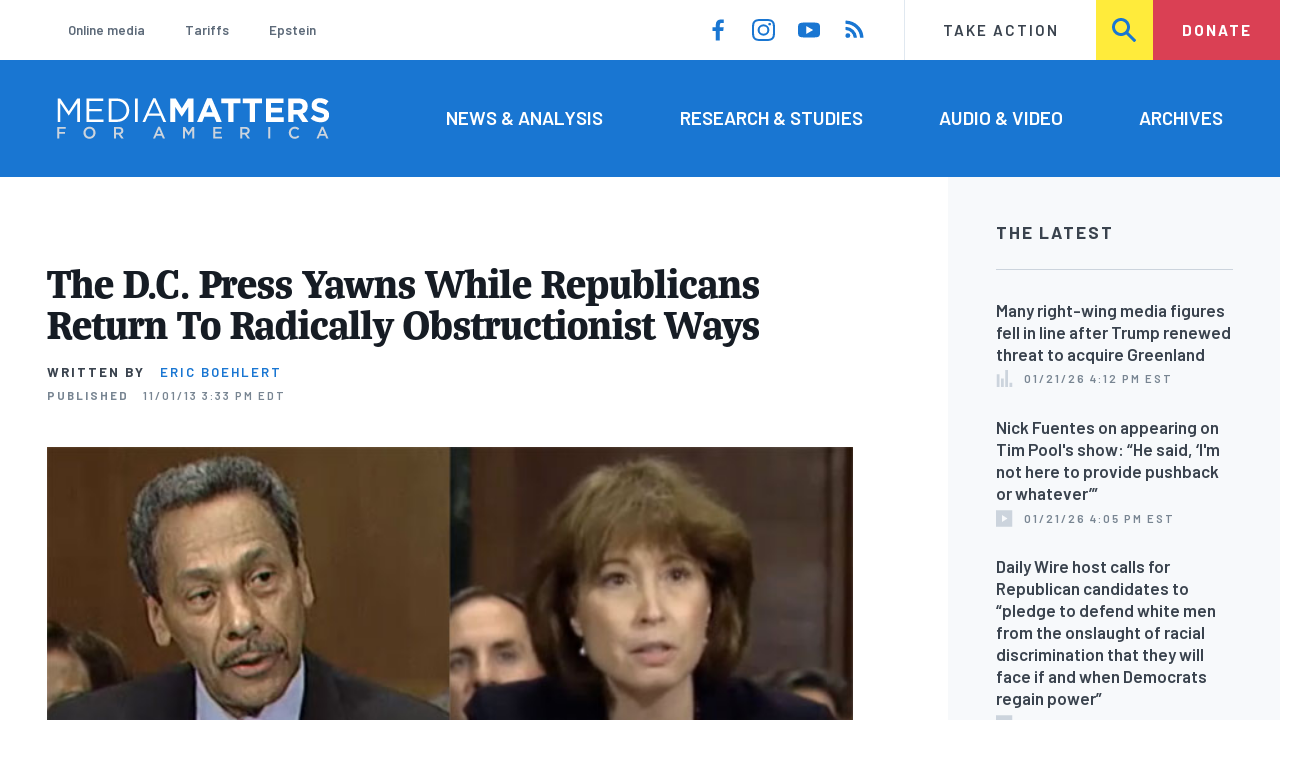

--- FILE ---
content_type: text/html; charset=UTF-8
request_url: https://www.mediamatters.org/new-york-times/dc-press-yawns-while-republicans-return-radically-obstructionist-ways
body_size: 17449
content:
<!DOCTYPE html>
<html lang="en" dir="ltr" prefix="content: http://purl.org/rss/1.0/modules/content/  dc: http://purl.org/dc/terms/  foaf: http://xmlns.com/foaf/0.1/  og: http://ogp.me/ns#  rdfs: http://www.w3.org/2000/01/rdf-schema#  schema: http://schema.org/  sioc: http://rdfs.org/sioc/ns#  sioct: http://rdfs.org/sioc/types#  skos: http://www.w3.org/2004/02/skos/core#  xsd: http://www.w3.org/2001/XMLSchema# ">
  <head>
    <meta charset="utf-8" />
<link rel="canonical" href="https://www.mediamatters.org/new-york-times/dc-press-yawns-while-republicans-return-radically-obstructionist-ways" />
<meta name="generator" content="Drupal 8" />
<meta property="og:site_name" content="Media Matters for America" />
<meta property="og:title" content="The D.C. Press Yawns While Republicans Return To Radically Obstructionist Ways" />
<meta property="og:image" content="https://cloudfront.mediamatters.org/static/uploader/image/2013/11/01/watt-millett.jpg" />
<meta name="twitter:card" content="summary_large_image" />
<meta name="twitter:title" content="The D.C. Press Yawns While Republicans Return To Radically Obstructionist Ways" />
<meta name="twitter:site" content="@mmfa" />
<meta name="twitter:image" content="https://cloudfront.mediamatters.org/static/uploader/image/2013/11/01/watt-millett.jpg" />
<meta name="Generator" content="Drupal 10 (https://www.drupal.org)" />
<meta name="MobileOptimized" content="width" />
<meta name="HandheldFriendly" content="true" />
<meta name="viewport" content="width=device-width, initial-scale=1.0" />
<link rel="icon" href="/themes/custom/mmfa_theme/favicon.ico" type="image/vnd.microsoft.icon" />

      <title>The D.C. Press Yawns While Republicans Return To Radically Obstructionist Ways | Media Matters for America</title>
      <link rel="stylesheet" media="all" href="/sites/default/files/css/css_FgqYZHoHiZI29W41dy6R4LNQCJZCwvvKIt7UbFM15ng.css?delta=0&amp;language=en&amp;theme=mmfa_theme&amp;include=[base64]" />
<link rel="stylesheet" media="all" href="/sites/default/files/css/css_LWA-ianm3aSTE5bSgN2u5VkGWMbJYpfKnKPiYABvgv4.css?delta=1&amp;language=en&amp;theme=mmfa_theme&amp;include=[base64]" />
<link rel="stylesheet" media="all" href="//fonts.googleapis.com/css?family=Barlow:400,400i,600,600i,700,700i" />
<link rel="stylesheet" media="all" href="//use.typekit.net/jqh3ujo.css" />
<link rel="stylesheet" media="all" href="/sites/default/files/css/css_g_EQF17f4HHWABWmcAqdHrT9xcSH3qaYOHoqmCGzdMM.css?delta=4&amp;language=en&amp;theme=mmfa_theme&amp;include=[base64]" />
<link rel="stylesheet" media="print" href="/sites/default/files/css/css_4Z2WnOB3a21VXx8UHZez59D_yVJsgoyvecwcZrEjDtw.css?delta=5&amp;language=en&amp;theme=mmfa_theme&amp;include=[base64]" />

        <script type="application/json" data-drupal-selector="drupal-settings-json">{"path":{"baseUrl":"\/","pathPrefix":"","currentPath":"node\/2720036","currentPathIsAdmin":false,"isFront":false,"currentLanguage":"en"},"pluralDelimiter":"\u0003","gtm":{"tagId":null,"settings":{"data_layer":"dataLayer","include_classes":false,"allowlist_classes":"google\nnonGooglePixels\nnonGoogleScripts\nnonGoogleIframes","blocklist_classes":"customScripts\ncustomPixels","include_environment":false,"environment_id":"","environment_token":""},"tagIds":["GTM-5P6TVGL"]},"gtag":{"tagId":"","consentMode":false,"otherIds":[],"events":[],"additionalConfigInfo":[]},"suppressDeprecationErrors":true,"ajaxPageState":{"libraries":"[base64]","theme":"mmfa_theme","theme_token":null},"ajaxTrustedUrl":{"form_action_p_pvdeGsVG5zNF_XLGPTvYSKCf43t8qZYSwcfZl2uzM":true,"\/search":true},"views":{"ajax_path":"\/views\/ajax","ajaxViews":{"views_dom_id:72acd897d814573739b88ce1ba1438259ac8d57f64ff7de45590265c1c5e99e0":{"view_name":"editorial_lists","view_display_id":"the_latest","view_args":"","view_path":"\/node\/2872506","view_base_path":null,"view_dom_id":"72acd897d814573739b88ce1ba1438259ac8d57f64ff7de45590265c1c5e99e0","pager_element":0}}},"mediaelement":{"attachSitewide":1,"setDimensions":false,"defaultAudioWidth":"-1","defaultAudioHeight":"-1","shareUrl":"https:\/\/www.mediamatters.org\/new-york-times\/dc-press-yawns-while-republicans-return-radically-obstructionist-ways","audioVolume":"vertical","videoVolume":"vertical","hideVideoControlsOnLoad":true,"hideVideoControlsOnPause":true,"features":["playpause","current","progress","duration","tracks","volume","fullscreen","share","rightclick"]},"user":{"uid":0,"permissionsHash":"1ecbf58e1abc23849923bbf5035c56192db117ccc351e3fdffdbdf19bc77e510"}}</script>
<script src="/sites/default/files/js/js_Z4VSr3Mo2nkUvsGTLagghEt6BZBZdslDefEfHMiUcDI.js?scope=header&amp;delta=0&amp;language=en&amp;theme=mmfa_theme&amp;include=[base64]"></script>
<script src="/modules/contrib/google_tag/js/gtm.js?t96k2x"></script>
<script src="/modules/contrib/google_tag/js/gtag.js?t96k2x"></script>
<script src="/sites/default/files/js/js_aXk4_emnx3doGA9HVhDb3YXM8lTkAk75Ny3yQgzHbBQ.js?scope=header&amp;delta=3&amp;language=en&amp;theme=mmfa_theme&amp;include=[base64]"></script>
</head>
        <body class="path-node page-node-type-article">
          <a href="#main-content" class="visually-hidden focusable skip-link">
            Skip to main content
          </a>
          <noscript><iframe src="https://www.googletagmanager.com/ns.html?id=GTM-5P6TVGL"
                  height="0" width="0" style="display:none;visibility:hidden"></iframe></noscript>

            <div class="dialog-off-canvas-main-canvas" data-off-canvas-main-canvas>
    <div class="layout-container">
  

<header class="header" role="banner">
  

  <div class="header--upper">
    <nav role="navigation" aria-label="block-trending-menu-menu" id="block-trending-menu" class="trending-menu header--upper--covered">
  
  

        
          <ul  class="menu menu--trending" data-depth="0">
          <li  class="menu__item">
        <a href="/google/right-dominates-online-media-ecosystem-seeping-sports-comedy-and-other-supposedly" class="menu__link" data-drupal-link-system-path="node/2881597">Online media</a>
              </li>
          <li  class="menu__item">
        <a href="/tariffs-trade" class="menu__link" data-drupal-link-system-path="node/2881976">Tariffs</a>
              </li>
          <li  class="menu__item">
        <a href="/salem-media-group/right-wing-shows-field-angry-calls-about-epstein-and-trump-administration" class="menu__link" data-drupal-link-system-path="node/2882602">Epstein</a>
              </li>
        </ul>
  


  </nav>

    <nav role="navigation" aria-label="block-social-media-menu-header-menu" id="block-social-media-menu-header" class="header--upper--spacer">
  
  

        
          <ul  class="menu menu--social-media" data-depth="0">
              <li  class="menu__item">
          <a href="https://www.facebook.com/Mediamatters/" class="menu__link">
              <svg viewbox="0 0 24 24" class="icon icon--facebook"  aria-labelledby="icon-label--facebook" >
          <title id="icon-label--facebook">Facebook</title>
    
    <use xlink:href="#facebook"></use>
  </svg>

          </a>

                  </li>
              <li  class="menu__item">
          <a href="https://www.instagram.com/mediamattersforamerica/" class="menu__link">
              <svg viewbox="0 0 24 24" class="icon icon--instagram"  aria-labelledby="icon-label--instagram" >
          <title id="icon-label--instagram">Instagram</title>
    
    <use xlink:href="#instagram"></use>
  </svg>

          </a>

                  </li>
              <li  class="menu__item">
          <a href="https://www.youtube.com/channel/UC_70iWZ6ym2cglS_kv5YfmA" class="menu__link">
              <svg viewbox="0 0 24 24" class="icon icon--youtube"  aria-labelledby="icon-label--youtube" >
          <title id="icon-label--youtube">YouTube</title>
    
    <use xlink:href="#youtube"></use>
  </svg>

          </a>

                  </li>
              <li  class="menu__item">
          <a href="/rss.xml" class="menu__link">
              <svg viewbox="0 0 24 24" class="icon icon--rss"  aria-labelledby="icon-label--rss" >
          <title id="icon-label--rss">RSS</title>
    
    <use xlink:href="#rss"></use>
  </svg>

          </a>

                  </li>
          </ul>
  


  </nav>

    <nav role="navigation" aria-label="block-utility-navigation-menu" id="block-utility-navigation">
  
  

        
          <ul  class="menu menu--utility-navigation" data-depth="0">
          <li  class="menu__item">
        <a href="/take-action" class="menu__link" data-drupal-link-system-path="node/2827306">Take Action</a>
              </li>
          <li  class="menu__item">
        <a href="/search" class="menu__link" data-drupal-link-system-path="search">Search</a>
              </li>
          <li  class="menu__item">
        <a href="https://action.mediamatters.org/secure/donate" title="https://action.mediamatters.org/secure/donate" class="menu__link">Donate</a>
              </li>
        </ul>
  


  </nav>

  </div>
<div class="header--search hidden"><div class="views-exposed-form search-box" data-drupal-selector="views-exposed-form-acquia-search-page" id="block-exposedformacquia-search">
  
    
      <form action="/search" method="get" id="views-exposed-form-acquia-search-page" accept-charset="UTF-8">
  <div class="js-form-item form-item form-type-textfield js-form-type-textfield form-item-search js-form-item-search form-no-label">
      <label for="edit-search" class="form-item__label visually-hidden">Search</label>
        <input data-drupal-selector="edit-search" type="text" id="edit-search" name="search" value="" size="30" maxlength="128" placeholder="Search..." class="form-text form-element form-element--type-text form-element--api-textfield" />

        </div>
<div data-drupal-selector="edit-actions" class="form-actions js-form-wrapper form-wrapper" id="edit-actions"><button  data-drupal-selector="edit-submit-acquia-search" type="submit" id="edit-submit-acquia-search" value="Search" class="button js-form-submit form-submit">
    <svg viewbox="0 0 24 24" class="icon icon--search"  aria-labelledby="icon-label--search" >
          <title id="icon-label--search">Search</title>
    
    <use xlink:href="#search"></use>
  </svg>

</button>
</div>


</form>

  </div>
</div>
  <div class="header--lower">
    <div class="header--inner l--constrained-narrow">
      <div id="block-mmfa-theme-branding" class="header--logo">
  
    
    

<h1     
  
  
  
  
 class="site-logo"
>
  <a
    href="/"
    title="Home"
    rel="home"
    class="site-logo--link"
  >
    <img
      src="/themes/custom/mmfa_theme/logo.svg"
      alt="Media Matters for America"
      class="site-logo--image"
    />
  </a>
</h1>
</div>

      <nav role="navigation" aria-label="block-mmfa-theme-main-menu-menu" id="block-mmfa-theme-main-menu" class="header--navigation">
  
  

        
          <ul  class="menu menu--main" data-depth="0">
          <li  class="menu__item">
        <a href="/news-analysis" class="menu__link" data-drupal-link-system-path="node/2833406">News &amp; Analysis</a>
              </li>
          <li  class="menu__item">
        <a href="/studies" class="menu__link" data-drupal-link-system-path="node/2833411">Research &amp; Studies</a>
              </li>
          <li  class="menu__item">
        <a href="/audio-video" class="menu__link" data-drupal-link-system-path="node/2833416">Audio &amp; Video</a>
              </li>
          <li  class="menu__item">
        <a href="/archives" class="menu__link" data-drupal-link-system-path="archives">Archives</a>
              </li>
        </ul>
  


  </nav>

    </div>
  </div>
</header>

  

<header class="header--mobile nav-down" role="banner">
  

  <div class="header--upper">
    <div id="block-mmfa-theme-branding" class="header--logo">
  
    
    

<h1     
  
  
  
  
 class="site-logo"
>
  <a
    href="/"
    title="Home"
    rel="home"
    class="site-logo--link"
  >
    <img
      src="/themes/custom/mmfa_theme/logo.svg"
      alt="Media Matters for America"
      class="site-logo--image"
    />
  </a>
</h1>
</div>


    <ul class="menu menu--mobile-nav">
      <li class="menu__item"><a href="#" class="menu__link mobile-nav">Nav</a></li>
      <li class="menu__item"><a href="#" class="menu__link mobile-search">Search</a></li>
    </ul>
  </div>
  <div class="header--search hidden"><div class="views-exposed-form search-box" data-drupal-selector="views-exposed-form-acquia-search-page" id="block-exposedformacquia-search">
  
    
      <form action="/search" method="get" id="views-exposed-form-acquia-search-page" accept-charset="UTF-8">
  <div class="js-form-item form-item form-type-textfield js-form-type-textfield form-item-search js-form-item-search form-no-label">
      <label for="edit-search" class="form-item__label visually-hidden">Search</label>
        <input data-drupal-selector="edit-search" type="text" id="edit-search" name="search" value="" size="30" maxlength="128" placeholder="Search..." class="form-text form-element form-element--type-text form-element--api-textfield" />

        </div>
<div data-drupal-selector="edit-actions" class="form-actions js-form-wrapper form-wrapper" id="edit-actions"><button  data-drupal-selector="edit-submit-acquia-search" type="submit" id="edit-submit-acquia-search" value="Search" class="button js-form-submit form-submit">
    <svg viewbox="0 0 24 24" class="icon icon--search"  aria-labelledby="icon-label--search" >
          <title id="icon-label--search">Search</title>
    
    <use xlink:href="#search"></use>
  </svg>

</button>
</div>


</form>

  </div>
</div>
  <div class="header--mobile-menu hidden">
    <nav role="navigation" aria-label="block-mmfa-theme-main-menu-menu" id="block-mmfa-theme-main-menu" class="header--navigation">
  
  

        
          <ul  class="menu menu--main" data-depth="0">
          <li  class="menu__item">
        <a href="/news-analysis" class="menu__link" data-drupal-link-system-path="node/2833406">News &amp; Analysis</a>
              </li>
          <li  class="menu__item">
        <a href="/studies" class="menu__link" data-drupal-link-system-path="node/2833411">Research &amp; Studies</a>
              </li>
          <li  class="menu__item">
        <a href="/audio-video" class="menu__link" data-drupal-link-system-path="node/2833416">Audio &amp; Video</a>
              </li>
          <li  class="menu__item">
        <a href="/archives" class="menu__link" data-drupal-link-system-path="archives">Archives</a>
              </li>
        </ul>
  


  </nav>

    <div class="header--inner l--constrained-narrow header--lower-bottom">
      <nav role="navigation" aria-label="block-trending-menu-menu" id="block-trending-menu" class="trending-menu header--upper--covered">
  
  

        
          <ul  class="menu menu--trending" data-depth="0">
          <li  class="menu__item">
        <a href="/google/right-dominates-online-media-ecosystem-seeping-sports-comedy-and-other-supposedly" class="menu__link" data-drupal-link-system-path="node/2881597">Online media</a>
              </li>
          <li  class="menu__item">
        <a href="/tariffs-trade" class="menu__link" data-drupal-link-system-path="node/2881976">Tariffs</a>
              </li>
          <li  class="menu__item">
        <a href="/salem-media-group/right-wing-shows-field-angry-calls-about-epstein-and-trump-administration" class="menu__link" data-drupal-link-system-path="node/2882602">Epstein</a>
              </li>
        </ul>
  


  </nav>

    </div>

    <div class="header--inner l--constrained-narrow">
      <nav role="navigation" aria-label="block-utility-navigation-menu" id="block-utility-navigation">
  
  

        
          <ul  class="menu menu--utility-navigation" data-depth="0">
          <li  class="menu__item">
        <a href="/take-action" class="menu__link" data-drupal-link-system-path="node/2827306">Take Action</a>
              </li>
          <li  class="menu__item">
        <a href="/search" class="menu__link" data-drupal-link-system-path="search">Search</a>
              </li>
          <li  class="menu__item">
        <a href="https://action.mediamatters.org/secure/donate" title="https://action.mediamatters.org/secure/donate" class="menu__link">Donate</a>
              </li>
        </ul>
  


  </nav>

      <nav role="navigation" aria-label="block-social-media-menu-header-menu" id="block-social-media-menu-header" class="header--upper--spacer">
  
  

        
          <ul  class="menu menu--social-media" data-depth="0">
              <li  class="menu__item">
          <a href="https://www.facebook.com/Mediamatters/" class="menu__link">
              <svg viewbox="0 0 24 24" class="icon icon--facebook"  aria-labelledby="icon-label--facebook" >
          <title id="icon-label--facebook">Facebook</title>
    
    <use xlink:href="#facebook"></use>
  </svg>

          </a>

                  </li>
              <li  class="menu__item">
          <a href="https://www.instagram.com/mediamattersforamerica/" class="menu__link">
              <svg viewbox="0 0 24 24" class="icon icon--instagram"  aria-labelledby="icon-label--instagram" >
          <title id="icon-label--instagram">Instagram</title>
    
    <use xlink:href="#instagram"></use>
  </svg>

          </a>

                  </li>
              <li  class="menu__item">
          <a href="https://www.youtube.com/channel/UC_70iWZ6ym2cglS_kv5YfmA" class="menu__link">
              <svg viewbox="0 0 24 24" class="icon icon--youtube"  aria-labelledby="icon-label--youtube" >
          <title id="icon-label--youtube">YouTube</title>
    
    <use xlink:href="#youtube"></use>
  </svg>

          </a>

                  </li>
              <li  class="menu__item">
          <a href="/rss.xml" class="menu__link">
              <svg viewbox="0 0 24 24" class="icon icon--rss"  aria-labelledby="icon-label--rss" >
          <title id="icon-label--rss">RSS</title>
    
    <use xlink:href="#rss"></use>
  </svg>

          </a>

                  </li>
          </ul>
  


  </nav>

    </div>
  </div>
</header>

  

  

    <div data-drupal-messages-fallback class="hidden"></div>
<div class="views-element-container" id="block-editorial-banners">
  
    
      <div><div class="js-view-dom-id-62ce9b43f8e603590bffbcdb987fc7672bee7e79a23f78f7bd463a6ad808f398">
  
  
  

  
  
  

      <div class="views-row">
</div>

    

  
  

  
  
</div>
</div>

  </div>



  <main role="main" class="l--constrained-wide l--main-grid">
        <a id="main-content" class="anchor-target" tabindex="-1"></a>

    <div     
  
                  
  
                  
 class="page-gutter layout-content layout-content--main"
>
    <div id="block-mmfa-theme-content">
  
    
      

<article  about="/new-york-times/dc-press-yawns-while-republicans-return-radically-obstructionist-ways" typeof="schema:Article" class="editorial-full">
  <header class="editorial-full__header">
    
    
<h1     
  
                  
  
  
 class="editorial-full__title page-title"
><span property="schema:name">The D.C. Press Yawns While Republicans Return To Radically Obstructionist Ways</span>
</h1>
      <span property="schema:name" content="The D.C. Press Yawns While Republicans Return To Radically Obstructionist Ways" class="hidden"></span>


    

    

    

  <p class="byline"><span class="byline__label">Written by</span> <a href="/author/eric-boehlert" hreflang="en">Eric Boehlert</a></p>



    
    

<div class="dateline--group">
      
    <p class="dateline">
      <span class="dateline__label">Published</span>
      <time datetime="2013-11-01T15:33:17-0400">11/01/13 3:33 PM EDT</time>
    </p>
  </div>

    

  </header>

  
  <div class="editorial-full__article">
    
    
<div  class="field field--name-field-stories-content field--type-entity-reference-revisions field--label-hidden">
  
        <div class="paragraph paragraph--type--stories-text paragraph--view-mode--editorial">
          
            <div class="text-content fancy-elems-wrapper field field--name-field-stories-text-formatted field--type-text-long field--label-hidden field__item">
<p><img src="http://cloudfront.mediamatters.org/static/uploader/image/2013/11/01/watt-millett.jpg" width="645" height="320" loading="lazy"></p>
<p>Republicans in the U.S. Senate made history this week when they successfully filibustered the nomination of Rep. Melvin Watt (R-N.C.) to become&nbsp;director of the Federal Housing Finance Agency. Watt received 56 Senate votes, four short of the 60 necessary to end the filibuster. &nbsp;</p>
<p>The move represented the latest round of raw, extremist obstructionism that Republicans have proudly practiced for the last five years, particularly when it comes to mounting extraordinary efforts to block presidential appointments that in the past were considered to be routine.</p>
<p>The historic element of the Watt rejection was that throughout American history it has been virtually unheard for a sitting member of Congress to be filibustered -- to be denied the courtesy of a final vote -- when selected by the president to fill an administration position. Prior to this week's partisan blockade of Watt, a Congressional rejection like his hadn't happened since before the Civil War,&nbsp;<a href="http://firstread.nbcnews.com/_news/2013/10/31/21265755-watt-first-sitting-member-of-congress-blocked-since-1843">in 1843</a>.</p>
<p>That important historical context should have been included in every story about the Watt filibuster, but it wasn't. That's not surprising considering the Beltway press corps seems to have made a conscious decision during the Obama presidency to omit virtually all context with regards to the Republicans' continued radical behavior as they cling to filibusters to methodically block, stall and reject most White House policy proposals, as well as countless nominations.</p>
<p>The pliant coverage over the years has likely only enabled Republicans to push ahead with their corrosive strategy, knowing there's certainly no downside with regards to adverse media attention. After all, Republican moved to recently shut down the government, yet&nbsp;<a href="http://www.google.com/url?sa=t&amp;rct=j&amp;q=&amp;esrc=s&amp;source=web&amp;cd=1&amp;ved=0CCsQFjAA&amp;url=http%3A%2F%2Fmediamatters.org%2Fblog%2F2013%2F10%2F18%2Fcnns-blame-both-sides-shutdown-coverage-flopped%2F196490&amp;ei=A9JzUvrdJMyhsATHtYGABg&amp;usg=AFQjCNFB3gXhKK29pYTpliooimZbDCdM0g&amp;bvm=bv.55819444,d.cWc">lots of journalists</a>&nbsp;suggested the radical, destructive move was because “both sides” just couldn't agree,&nbsp;essentially blaming Democrats for Republican extremism.</p>
<p>Note that Sen. Lindsey Graham (R-S.C.) recently&nbsp;<a href="http://www.bloomberg.com/news/2013-10-28/graham-vows-to-block-obama-nominees-over-benghazi-attack.html">announced</a>&nbsp;he was going to block all Obama nominations until he got more answers about the 2012 terror attack in Benghazi. Although as CNN's Jeffrey Toobin&nbsp;<a href="http://newsbusters.org/blogs/matt-hadro/2013/11/01/cnns-toobin-says-benghazi-not-scandal-there-nothing-there">noted</a>, Republicans block Obama picks as a matter of general principle, so it's not like Graham even needs a stated reason for the obstruction.</p>
<p>Watt wasn't the only presidential pick rejected by Republicans on October 31. They also&nbsp;<a href="http://www.washingtonpost.com/blogs/post-politics/wp/2013/10/31/republicans-block-patricia-millett-nomination-to-d-c-court/">blocked</a>&nbsp;Patricia Millett, who was nominated to fill one of three vacancies on the U.S. Court of Appeals for the District of Columbia Circuit. Despite the fact Millett had previously served as an assistant solicitor general, and represented the administration before the Supreme Court&nbsp;<a href="http://legaltimes.typepad.com/blt/2013/10/senate-blocks-patricia-milletts-nomination-to-dc-circuit.html">32 times</a>, under both Presidents Bill Clinton and George W. Bush, Republicans denied her the right to an up or down vote.</p>
<p>It's telling that Republicans barely even bother to give reasons for the filibusters any more, and that the press doesn't find that odd.&nbsp;</p>
<p>Republicans claim Watt is too "<a href="http://trailblazersblog.dallasnews.com/2013/10/sen-john-cornyn-among-republicans-blocking-presidential-nominees.html/">partisan</a>" and not "<a href="http://www.latimes.com/nation/la-na-senate-20131101,0,7339746.story#axzz2jOy075G8">qualified</a>"; vague allegations that can be leveled against virtually any presidential pick. As for Millett, Republicans didn't even pretend to care about her judicial record. They simply want to make sure the vacancy on&nbsp;the&nbsp;D.C. Court of Appeals she was picked to fill remains permanently empty, so that the court will remain split evenly between Democratic and Republican appointed&nbsp;“active” judges, while the balance of senior judges -- who still hear cases -- <a href="http://www.washingtonpost.com/politics/senate-gop-filibusters-two-obama-nominees/2013/10/31/c232a6d4-424a-11e3-8b74-d89d714ca4dd_story.html">remains</a> overwhelmingly Republican.</p>
<p>The Millett and Watt votes were remarkable in many ways, although they didn't generate much coverage, especially not on television. None of the network newscasts mentioned the votes last night, and Watt and Millett have received just a handful of cable news mentions, according to Nexis.</p>
<p>Of the filibuster coverage that does exist, the tell-tale shortcomings that have defined the media's work on GOP obstructionism are on display. For instance, the Associated Press&nbsp;<a href="http://thegrio.com/2013/10/31/mel-watt-becomes-first-sitting-member-blocked-for-nomination-since-1843/">categorized</a>&nbsp;the filibusters as “a setback for the president,” which is precisely how Republicans want the story to be portrayed: They embrace extremist tactics, reject the president's picks, and the press chalks it up as a White House failure, or “setback.” (If you're a Republican, why stop?)</p>
<p>The&nbsp;Washington Post&nbsp;<a href="http://www.washingtonpost.com/politics/federal_government/senate-approves-obama-pick-richard-griffin-for-a-top-job-at-national-labor-relations-board/2013/10/29/bc08a4d0-40cd-11e3-b028-de922d7a3f47_story.html">pointed</a>&nbsp;to the filibusters as examples of “partisan rancor,” suggesting Democrats were partially, or equally, to blame.</p>
<p>Meanwhile, the&nbsp;New York Times&nbsp;<a href="http://www.nytimes.com/2013/11/01/us/politics/senate-republicans-block-2-obama-nominees.html?_r=0">reported</a>&nbsp;that while judicial nominations remain an issue of deep contention, “Among senators of both parties, there is agreement that a president should be granted deference in picking members of his cabinet and top executive branch positions.”</p>
<p>But that just completely ignores recent history. Last November Republicans launched an unprecedented, preemptive&nbsp;<a href="http://www.google.com/url?sa=t&amp;rct=j&amp;q=&amp;esrc=s&amp;source=web&amp;cd=5&amp;ved=0CEMQFjAE&amp;url=http%3A%2F%2Fmediamatters.org%2Fblog%2F2012%2F11%2F29%2Fsusan-rice-and-how-the-press-keeps-ignoring-rep%2F&amp;ei=D9BzUq2uGezksASS4YHIBA&amp;usg=AFQjCNH_xerxWsQxGKK3UjbYkZ6gek6WZw&amp;bvm=bv.55819444,d.cWc">smear campaign</a>&nbsp;to make sure Susan Rice was not picked as Obama's next Secretary of State. (It succeeded.) Then they engineered an unprecedented&nbsp;<a href="http://www.latimes.com/nation/la-na-senate-20131101,0,7339746.story#axzz2jOy075G8">campaign</a>&nbsp;to try to stop&nbsp;Republican&nbsp;Chuck Hagel from becoming Secretary of Defense. (It failed.)</p>
<p>And as late as July, two of Obama's nominated cabinet picks still&nbsp;<a href="http://www.msnbc.com/martin-bashir/reid-and-mcconnell-bicker-over-obama-cabinet">hadn't received votes</a>&nbsp;in the Senate, thanks to determined obstruction.&nbsp;</p>
<p>Note to the&nbsp;Times: Republicans now absolutely&nbsp;do&nbsp;reject the idea that “presidents should be granted deference in picking members of his cabinet.” If the president is a Democrat.</p>
<p>Acknowledging that simple fact is an important first step towards accurately reporting the story of GOP obstructionism. &nbsp;</p>
</div>
      
      </div>

  </div>


    
  </div>

  
</article>

  </div>


</div>
      <aside class="layout-sidebar-first spotted-cap spotted-cap--right" role="complementary">
      

  <section  class="views-element-container aside-block--tint aside-block" id="block-editorial-lists-the-latest">
    
          <h3  class="aside-block__title">The Latest</h3>
        

    <div class="aside-block__body">
              <div><div class="js-view-dom-id-72acd897d814573739b88ce1ba1438259ac8d57f64ff7de45590265c1c5e99e0">
  
  
  

  
  
  

  <div>
  
  <ol class="editorial-list">

          <li class="editorial-list__item">

<article about="/donald-trump/many-right-wing-media-figures-fell-line-after-trump-renewed-threat-acquire-greenland" class="teaser-compact--major article article--compact editorial-compact">
  
  <h3 class="editorial-compact__title">
    <a href="/donald-trump/many-right-wing-media-figures-fell-line-after-trump-renewed-threat-acquire-greenland"><span>Many right-wing media figures fell in line after Trump renewed threat to acquire Greenland</span>
</a>
  </h3>
  

  

<p class="dateline-compact">
      <span class="dateline-compact__type">
        <svg viewbox="0 0 24 24" class="icon icon--study"  aria-labelledby="icon-label--study" >
          <title id="icon-label--study">Research/Study</title>
    
    <use xlink:href="#study"></use>
  </svg>

    </span>
  
  <time datetime="2026-01-21T16:12:22-0500">01/21/26 4:12 PM EST</time>
</p>
</article>
</li>
          <li class="editorial-list__item">

<article about="/nick-fuentes/nick-fuentes-appearing-tim-pools-show-he-said-im-not-here-provide-pushback-or-whatever" class="article article--compact editorial-compact">
  
  <h3 class="editorial-compact__title">
    <a href="/nick-fuentes/nick-fuentes-appearing-tim-pools-show-he-said-im-not-here-provide-pushback-or-whatever"><span>Nick Fuentes on appearing on Tim Pool&#039;s show: “He said, ‘I&#039;m not here to provide pushback or whatever’”</span>
</a>
  </h3>
  

  

<p class="dateline-compact">
      <span class="dateline-compact__type">
        <svg viewbox="0 0 24 24" class="icon icon--video"  aria-labelledby="icon-label--video" >
          <title id="icon-label--video">Video &amp; Audio</title>
    
    <use xlink:href="#video"></use>
  </svg>

    </span>
  
  <time datetime="2026-01-21T16:05:28-0500">01/21/26 4:05 PM EST</time>
</p>
</article>
</li>
          <li class="editorial-list__item">

<article about="/matt-walsh/daily-wire-host-calls-republican-candidates-pledge-defend-white-men-onslaught-racial" class="article article--compact editorial-compact">
  
  <h3 class="editorial-compact__title">
    <a href="/matt-walsh/daily-wire-host-calls-republican-candidates-pledge-defend-white-men-onslaught-racial"><span>Daily Wire host calls for Republican candidates to “pledge to defend white men from the onslaught of racial discrimination that they will face if and when Democrats regain power”</span>
</a>
  </h3>
  

  

<p class="dateline-compact">
      <span class="dateline-compact__type">
        <svg viewbox="0 0 24 24" class="icon icon--video"  aria-labelledby="icon-label--video" >
          <title id="icon-label--video">Video &amp; Audio</title>
    
    <use xlink:href="#video"></use>
  </svg>

    </span>
  
  <time datetime="2026-01-21T15:13:14-0500">01/21/26 3:13 PM EST</time>
</p>
</article>
</li>
          <li class="editorial-list__item">

<article about="/tucker-carlson/peter-brimelow-tells-tucker-carlson-things-we-were-talking-about-25-years-ago-vdare" class="article article--compact editorial-compact">
  
  <h3 class="editorial-compact__title">
    <a href="/tucker-carlson/peter-brimelow-tells-tucker-carlson-things-we-were-talking-about-25-years-ago-vdare"><span>Peter Brimelow tells Tucker Carlson “the things we were talking about 25 years ago on VDare” are “now in the public debate” </span>
</a>
  </h3>
  

  

<p class="dateline-compact">
      <span class="dateline-compact__type">
        <svg viewbox="0 0 24 24" class="icon icon--video"  aria-labelledby="icon-label--video" >
          <title id="icon-label--video">Video &amp; Audio</title>
    
    <use xlink:href="#video"></use>
  </svg>

    </span>
  
  <time datetime="2026-01-21T15:09:40-0500">01/21/26 3:09 PM EST</time>
</p>
</article>
</li>
          <li class="editorial-list__item">

<article about="/spanish-language-media/voz-news-panelist-says-there-no-doubt-among-hispanics-there-some-annoyance" class="article article--compact editorial-compact">
  
  <h3 class="editorial-compact__title">
    <a href="/spanish-language-media/voz-news-panelist-says-there-no-doubt-among-hispanics-there-some-annoyance"><span>Voz News panelist says that among Hispanics, “there is some annoyance or discomfort with how the administration is pursuing its mass deportation policy”</span>
</a>
  </h3>
  

  

<p class="dateline-compact">
      <span class="dateline-compact__type">
        <svg viewbox="0 0 24 24" class="icon icon--video"  aria-labelledby="icon-label--video" >
          <title id="icon-label--video">Video &amp; Audio</title>
    
    <use xlink:href="#video"></use>
  </svg>

    </span>
  
  <time datetime="2026-01-21T14:46:46-0500">01/21/26 2:46 PM EST</time>
</p>
</article>
</li>
    
  </ol>

</div>

    


  <nav role="navigation" aria-labelledby="pagination-heading"      
  
  
  
  
 class="pager"
>
    <h4 id="pagination-heading" class="visually-hidden">Pagination</h4>
    <ul class="pager__items js-pager__items">
                                            <li class="pager__item">
                                          <a href="?page=0" class="pager__link is-active" title="Current page" aria-current="page" class="pager__link">
            <span class="visually-hidden">
              Current page
            </span>1</a>
        </li>
                          <li class="pager__item pager__item--ellipsis" role="presentation">
          <span class="pager__nolink">&hellip;</span>
        </li>
                          <li class="pager__item pager__item--next">
          <a href="?page=1" title="Go to next page" class="pager__link" rel="next">
            <span class="visually-hidden">Next page</span>
              <svg viewbox="0 0 24 24" class="icon icon--arrow"  aria-labelledby="icon-label--arrow" >
          <title id="icon-label--arrow">››</title>
    
    <use xlink:href="#arrow"></use>
  </svg>

          </a>
        </li>
          </ul>
  </nav>


  
  

  
  
</div>
</div>

          </div>
  </section>


  <section  class="views-element-container aside-block" id="block-editorial-public-tags">
    
          <h3  class="aside-block__title">In This Article</h3>
        

    <div class="aside-block__body">
              <div><div class="js-view-dom-id-f7989644a47643ab210177f485b4cf330b378f3ded5bc230944b7de7a628b735">
  
  
  

  
  
  

      <div class="views-row">
<ul  class="field field--name-field-public-tags field--label-hidden editorial-list editorial-list--collapse field__items" data-editorial-list-collapse="3">
      <li  class="field__item editorial-list__item">
      

<article  about="/new-york-times" class="public-tag public-tag--compact public-tag-compact">
  
  
  <a href="/new-york-times" class="public-tag-compact__link">
    <h3 class="public-tag-compact__title">
      <span>The New York Times</span>

    </h3>

    
            <div class="public-tag-compact__figure field field--name-field-primary-media field--type-entity-reference field--label-hidden field__item"><figure class="media media--image" role="group">
  
    <img loading="lazy" src="https://cloudfront.mediamatters.org/styles/scale_180px/s3/static/d8PublicTagsImages/Shows-Publications/The-New-York-Times-MMFA-Tag.png?itok=tYPbmmL8" width="180" height="127" alt="The-New-York-Times-MMFA-Tag.png" title="The-New-York-Times-MMFA-Tag" typeof="foaf:Image" />





  </figure>
</div>
      
  </a>
</article>

    </li>
  </ul>

</div>

    

  
  

  
  
</div>
</div>

          </div>
  </section>


  </aside>

    
    <div     
  
  
  
                            
 class="layout-content layout-content--main layout-content--main-lower"
>
    <div class="views-element-container" id="block-editorial-post-content">
  
    
      <div><div class="js-view-dom-id-e3e57e3bc1e258c4a55ec45bcfe4967a1d4f4ac1038d222591110b3da6917f92">
  
  
  

  
  
  

      <div class="views-row"><div class="editorial-full__post">
  
<aside  class="editorial-full__related field field--name-field-related field--label-above spotted-cap">
      

<h2     
  
        
  
  
 class="section-title"
>
      Related
          </h2>
  
  <div class="aside-block aside-block--tint aside-block--wide l--gutter-pull">
    <ol class="editorial-list editorial-list--inline field__items">
              <li  class="field__item editorial-list__item">
          

<article about="/new-york-times/climate-week-new-york-times-has-opportunity-hold-energy-secretary-accountable-recent" class="teaser-compact--major article article--compact editorial-compact">
  
  <h3 class="editorial-compact__title">
    <a href="/new-york-times/climate-week-new-york-times-has-opportunity-hold-energy-secretary-accountable-recent"><span>At Climate Week, The New York Times has an opportunity to hold Energy Secretary accountable for recent remarks downplaying climate change and disparaging renewable energy</span>
</a>
  </h3>
  

  

<p class="dateline-compact">
      <span class="dateline-compact__type">
        <svg viewbox="0 0 24 24" class="icon icon--study"  aria-labelledby="icon-label--study" >
          <title id="icon-label--study">Research/Study</title>
    
    <use xlink:href="#study"></use>
  </svg>

    </span>
  
  <time datetime="2025-09-23T17:51:21-0400">09/23/25 5:51 PM EDT</time>
</p>
</article>

        </li>
              <li  class="field__item editorial-list__item">
          

<article about="/donald-trump/fox-and-other-right-wing-media-are-ignoring-or-praising-trump-familys-cryptocurrency" class="teaser-compact--major article article--compact editorial-compact">
  
  <h3 class="editorial-compact__title">
    <a href="/donald-trump/fox-and-other-right-wing-media-are-ignoring-or-praising-trump-familys-cryptocurrency"><span>Fox and other right-wing media are ignoring or praising the Trump family&#039;s self-serving cryptocurrency ventures</span>
</a>
  </h3>
  

  

<p class="dateline-compact">
      <span class="dateline-compact__type">
        <svg viewbox="0 0 24 24" class="icon icon--study"  aria-labelledby="icon-label--study" >
          <title id="icon-label--study">Research/Study</title>
    
    <use xlink:href="#study"></use>
  </svg>

    </span>
  
  <time datetime="2025-08-28T10:30:55-0400">08/28/25 10:30 AM EDT</time>
</p>
</article>

        </li>
              <li  class="field__item editorial-list__item">
          

<article about="/fox-business/march-epa-administrator-lee-zeldin-denied-ny-times-reporting-agency-would-eliminate" typeof="schema:Article" class="article article--compact editorial-compact">
  
  <h3 class="editorial-compact__title">
    <a href="/fox-business/march-epa-administrator-lee-zeldin-denied-ny-times-reporting-agency-would-eliminate"><span property="schema:name">In March, EPA Administrator Lee Zeldin denied NY Times reporting that the agency would eliminate its research arm. On Friday, the EPA did just that.</span>
</a>
  </h3>
    <span property="schema:name" content="In March, EPA Administrator Lee Zeldin denied NY Times reporting that the agency would eliminate its research arm. On Friday, the EPA did just that." class="hidden"></span>


  

<p class="dateline-compact">
      <span class="dateline-compact__type">
        <svg viewbox="0 0 24 24" class="icon icon--article"  aria-labelledby="icon-label--article" >
          <title id="icon-label--article">Article</title>
    
    <use xlink:href="#article"></use>
  </svg>

    </span>
  
  <time datetime="2025-07-21T17:18:30-0400">07/21/25 5:18 PM EDT</time>
</p>
</article>

        </li>
          </ol>
  </div>
</aside>

</div>
</div>

    

  
  

  
  
</div>
</div>

  </div>


</div>  </main>

  

<footer class="footer" role="contentinfo">
  <div class="footer--upper">
    <div class="footer--inner l--constrained-narrow">
      <div id="block-mmfa-footer-branding" class="footer--branding">
  
    
    

<h1     
  
  
  
  
 class="site-logo"
>
  <a
    href="/"
    title="Home"
    rel="home"
    class="site-logo--link"
  >
    <img
      src="/themes/custom/mmfa_theme/logo.svg"
      alt="Media Matters for America"
      class="site-logo--image"
    />
  </a>
</h1>
</div>

      <div class="email-update-form email-signup" data-drupal-selector="email-update-form" id="block-email-updates">
  
    
      <form action="/new-york-times/dc-press-yawns-while-republicans-return-radically-obstructionist-ways" method="post" id="email-update-form" accept-charset="UTF-8">
  <span class="form-label">Sign up for email updates</span>
  <div class="form--inner-wrapper"><div class="js-form-item form-item form-type-email js-form-type-email form-item-mail js-form-item-mail">
      <label for="edit-mail" class="form-item__label js-form-required form-required">Sign up for email updates</label>
        <input data-drupal-selector="edit-mail" type="email" id="edit-mail" name="mail" value="" size="60" maxlength="254" placeholder="Email" class="form-email required form-element form-element--type-email form-element--api-email" required="required" aria-required="true" />

        </div>
<input data-drupal-selector="edit-submit" type="submit" id="edit-submit" name="op" value="Subscribe" class="button js-form-submit form-submit" />
<input data-drupal-selector="edit-sb-form-id" type="hidden" name="sb_form_id" value="611" />
<input data-drupal-selector="edit-campaign-id" type="hidden" name="campaign_id" value="701f40000002nyIAAQ" />
<input data-drupal-selector="edit-submission-text" type="hidden" name="submission_text" value="Thanks for signing up for email updates! You&#039;ll be hearing from us soon." />
<input autocomplete="off" data-drupal-selector="form-f4rt9cvyvcxzt3g4ze4redpoii8zkzjtbu4a051tjha" type="hidden" name="form_build_id" value="form-f4rT9CvyVcXZt3g4ZE4rEDpOiI8zKzjTBu4A051TJhA" />
<input data-drupal-selector="edit-email-update-form" type="hidden" name="form_id" value="email_update_form" />
</div>
</form>

  </div>

    </div>
  </div>

  <div class="footer--lower">
    <div class="footer--inner l--constrained-narrow">
      <nav role="navigation" aria-label="block-mmfa-theme-footer-menu" id="block-mmfa-theme-footer" class="footer--menu">
  
  

        
          <ul  class="menu menu--footer" data-depth="0">
          <li  class="menu__item">
        <a href="/about" class="menu__link">About</a>
              </li>
          <li  class="menu__item">
        <a href="/contact-us" class="menu__link" data-drupal-link-system-path="node/2827236">Contact</a>
              </li>
          <li  class="menu__item">
        <a href="/corrections" class="menu__link" data-drupal-link-system-path="node/2827511">Corrections</a>
              </li>
          <li  class="menu__item">
        <a href="/submissions" class="menu__link" data-drupal-link-system-path="node/2827201">Submissions</a>
              </li>
          <li  class="menu__item">
        <a href="/job-openings" class="menu__link" data-drupal-link-system-path="node/1983981">Jobs</a>
              </li>
          <li  class="menu__item">
        <a href="/privacy" class="menu__link" data-drupal-link-system-path="node/2827211">Privacy Policy</a>
              </li>
          <li  class="menu__item">
        <a href="/terms-conditions" class="menu__link" data-drupal-link-system-path="node/2827216">Terms &amp; Conditions</a>
              </li>
        </ul>
  


  </nav>

      <nav role="navigation" aria-label="block-social-media-menu-menu" id="block-social-media-menu" class="footer--social">
  
  

        
          <ul  class="menu menu--social-media" data-depth="0">
              <li  class="menu__item">
          <a href="https://www.facebook.com/Mediamatters/" class="menu__link">
              <svg viewbox="0 0 24 24" class="icon icon--facebook"  aria-labelledby="icon-label--facebook" >
          <title id="icon-label--facebook">Facebook</title>
    
    <use xlink:href="#facebook"></use>
  </svg>

          </a>

                  </li>
              <li  class="menu__item">
          <a href="https://www.instagram.com/mediamattersforamerica/" class="menu__link">
              <svg viewbox="0 0 24 24" class="icon icon--instagram"  aria-labelledby="icon-label--instagram" >
          <title id="icon-label--instagram">Instagram</title>
    
    <use xlink:href="#instagram"></use>
  </svg>

          </a>

                  </li>
              <li  class="menu__item">
          <a href="https://www.youtube.com/channel/UC_70iWZ6ym2cglS_kv5YfmA" class="menu__link">
              <svg viewbox="0 0 24 24" class="icon icon--youtube"  aria-labelledby="icon-label--youtube" >
          <title id="icon-label--youtube">YouTube</title>
    
    <use xlink:href="#youtube"></use>
  </svg>

          </a>

                  </li>
              <li  class="menu__item">
          <a href="/rss.xml" class="menu__link">
              <svg viewbox="0 0 24 24" class="icon icon--rss"  aria-labelledby="icon-label--rss" >
          <title id="icon-label--rss">RSS</title>
    
    <use xlink:href="#rss"></use>
  </svg>

          </a>

                  </li>
          </ul>
  


  </nav>

      <div id="block-mmfa-copyright" class="footer--copyright">
  
    
      <p class="mmfa-copyright">&copy; 2026 Media Matters for America</p>

  </div>

    </div>
  </div>
</footer>
</div>

  </div>

          
          <div class="visually-hidden">
            <svg xmlns="http://www.w3.org/2000/svg"><symbol id="arrow-down" viewBox="0 0 25 24"><path d="M18 10l-6 6-6-6z" fill="inherit" fill-rule="evenodd"/></symbol><symbol id="arrow" viewBox="0 0 25 24"><path d="M16 11V8l4 4-4 4v-3H6v-2z" fill="inherit" fill-rule="evenodd"/></symbol><symbol id="article" viewBox="0 0 24 24"><path d="M0 1h24v4H0zm0 6h24v4H0zm0 6h24v4H0zm0 6h18v4H0z" fill="inherit" fill-rule="evenodd"/></symbol><symbol id="audio" viewBox="0 0 25 24"><path d="M12 16a4 4 0 0 1-4-4V4a4 4 0 0 1 8 0v8a4 4 0 0 1-4 4zm10-4c0 4.829-3.441 8.869-8 9.798V24h-4v-2.202C5.441 20.869 2 16.829 2 12h4c0 3.309 2.691 6 6 6s6-2.691 6-6z" fill="inherit" fill-rule="evenodd"/></symbol><symbol id="close-blue" viewBox="0 0 25 24"><path d="M10.586 12L2.808 4.222l1.414-1.414 7.779 7.778 7.778-7.778 1.414 1.414L13.415 12l7.778 7.778-1.414 1.414L12 13.414l-7.779 7.778-1.414-1.414z" fill="#1976D2" fill-rule="evenodd"/></symbol><symbol id="close-white" viewBox="0 0 25 24"><path d="M10.586 12L2.808 4.222l1.414-1.414 7.779 7.778 7.778-7.778 1.414 1.414L13.415 12l7.778 7.778-1.414 1.414L12 13.414l-7.779 7.778-1.414-1.414z" fill="#fff" fill-rule="evenodd"/></symbol><symbol id="close" viewBox="0 0 25 24"><path d="M10.586 12L2.808 4.222l1.414-1.414 7.779 7.778 7.778-7.778 1.414 1.414L13.415 12l7.778 7.778-1.414 1.414L12 13.414l-7.779 7.778-1.414-1.414z" fill="inherit" fill-rule="evenodd"/></symbol><symbol id="comments" viewBox="0 0 28 24"><path fill="inherit" fill-rule="evenodd" d="M16 6.667h-2.667a2.667 2.667 0 0 0-2.666 2.666V12H8l-4 4v-4H1.333A1.333 1.333 0 0 1 0 10.667V1.333C0 .597.597 0 1.333 0h13.334C15.403 0 16 .597 16 1.333v5.334zM24 20v4l-4-4h-6.667A1.333 1.333 0 0 1 12 18.667V9.333C12 8.597 12.597 8 13.333 8h13.334C27.403 8 28 8.597 28 9.333v9.334c0 .736-.597 1.333-1.333 1.333H24z"/></symbol><symbol id="date" viewBox="0 0 24 24"><path d="M18 11h3V8h-3zm0 5h3v-3h-3zm0 5h3v-3h-3zm-5-10h3V8h-3zm0 5h3v-3h-3zm0 5h3v-3h-3zM8 11h3V8H8zm0 5h3v-3H8zm0 5h3v-3H8zM3 11h3V8H3zm0 5h3v-3H3zm0 5h3v-3H3zM22 2h-2a2 2 0 0 0-4 0H8a2 2 0 0 0-4 0H2a2 2 0 0 0-2 2v18a2 2 0 0 0 2 2h20a2 2 0 0 0 2-2V4a2 2 0 0 0-2-2z" fill="inherit" fill-rule="evenodd"/></symbol><symbol id="email" viewBox="0 0 25 24"><path d="M17.73 12l6.586-6.587v13.172zm-3.293.464c-1.134 1.134-3.109 1.134-4.243 0L1.73 4h21.172zM.316 5.414L6.902 12 .316 18.586zm16 8L22.902 20H1.73l6.586-6.586.464.464c.945.945 2.2 1.465 3.536 1.465s2.59-.52 3.536-1.465z" fill="inherit" fill-rule="evenodd"/></symbol><symbol id="facebook" viewBox="0 0 25 24"><path d="M13.994 24H9.64V13.053H6V8.786h3.64V5.64C9.64 1.988 11.844 0 15.063 0c1.541 0 2.867.116 3.253.168v3.816l-2.233.001c-1.75 0-2.09.842-2.09 2.077v2.724h4.176l-.544 4.267h-3.631z" fill="inherit"/></symbol><symbol id="instagram" viewBox="0 0 24 24"><path fill="inherit" d="M12 0C8.741 0 8.332.014 7.052.072 5.775.13 4.902.333 4.14.63a5.882 5.882 0 0 0-2.126 1.384A5.882 5.882 0 0 0 .63 4.14c-.297.763-.5 1.635-.558 2.912C.014 8.332 0 8.741 0 12c0 3.259.014 3.668.072 4.948.058 1.277.261 2.15.558 2.912.307.79.717 1.459 1.384 2.126A5.882 5.882 0 0 0 4.14 23.37c.763.297 1.635.5 2.912.558C8.332 23.986 8.741 24 12 24c3.259 0 3.668-.014 4.948-.072 1.277-.058 2.15-.261 2.912-.558a5.883 5.883 0 0 0 2.126-1.384 5.883 5.883 0 0 0 1.384-2.126c.297-.763.5-1.635.558-2.912.058-1.28.072-1.689.072-4.948 0-3.259-.014-3.668-.072-4.948-.058-1.277-.261-2.15-.558-2.912a5.882 5.882 0 0 0-1.384-2.126A5.883 5.883 0 0 0 19.86.63c-.763-.297-1.635-.5-2.912-.558C15.668.014 15.259 0 12 0zm0 2.162c3.204 0 3.584.012 4.849.07 1.17.053 1.805.249 2.228.413.56.218.96.478 1.38.898.42.42.68.82.898 1.38.164.423.36 1.058.413 2.228.058 1.265.07 1.645.07 4.849s-.012 3.584-.07 4.849c-.053 1.17-.249 1.805-.413 2.228-.218.56-.478.96-.898 1.38-.42.42-.82.68-1.38.898-.423.164-1.058.36-2.228.413-1.265.058-1.645.07-4.849.07s-3.584-.012-4.849-.07c-1.17-.053-1.805-.249-2.228-.413a3.717 3.717 0 0 1-1.38-.898c-.42-.42-.68-.82-.898-1.38-.164-.423-.36-1.058-.413-2.228-.058-1.265-.07-1.645-.07-4.849s.012-3.584.07-4.849c.054-1.17.249-1.805.413-2.228.218-.56.478-.96.898-1.38.42-.42.82-.68 1.38-.898.423-.164 1.058-.36 2.228-.413 1.265-.058 1.645-.07 4.849-.07zM12 16a4 4 0 1 1 0-8 4 4 0 0 1 0 8zm0-10.162a6.162 6.162 0 1 0 0 12.324 6.162 6.162 0 0 0 0-12.324zm7.846-.244a1.44 1.44 0 1 1-2.88 0 1.44 1.44 0 0 1 2.88 0z"/></symbol><symbol id="menu-white" viewBox="0 0 25 24"><path d="M0 5h24v2H0zm0 6h24v2H0zm0 6h24v2H0z" fill="#fff" fill-rule="evenodd"/></symbol><symbol id="menu" viewBox="0 0 25 24"><path d="M0 5h24v2H0zm0 6h24v2H0zm0 6h24v2H0z" fill="inherit" fill-rule="evenodd"/></symbol><symbol id="minus" viewBox="0 0 25 24"><path d="M6 11h12v2H6z" fill="inherit" fill-rule="evenodd"/></symbol><symbol id="more" viewBox="0 0 25 24"><path d="M4 13.998a1.998 1.998 0 0 1-2-2c0-.53.21-1.04.58-1.42a2.044 2.044 0 0 1 2.18-.43c.13.05.24.11.35.19.11.07.21.15.3.24.38.38.59.89.59 1.42s-.21 1.04-.59 1.41c-.09.1-.19.18-.3.25s-.22.14-.35.19c-.12.05-.24.08-.37.11s-.26.04-.39.04zm8 0c-.13 0-.26-.01-.39-.04s-.25-.06-.37-.11c-.13-.05-.24-.12-.35-.19s-.21-.15-.3-.25c-.38-.37-.59-.88-.59-1.41s.21-1.04.59-1.42c.09-.09.19-.17.3-.24.11-.08.22-.14.35-.19a2.044 2.044 0 0 1 2.18.43c.37.38.58.89.58 1.42a1.998 1.998 0 0 1-2 2zm8 0a1.998 1.998 0 0 1-2-2c0-.53.21-1.04.58-1.42.75-.74 2.09-.74 2.83 0 .38.38.59.89.59 1.42s-.21 1.04-.59 1.41c-.37.38-.88.59-1.41.59z" fill="inherit" fill-rule="evenodd"/></symbol><symbol id="narrative"><path d="M0 1h6v4H0V1zm0 6h6v4H0V7zm8-6h16v4H8V1zm0 6h16v4H8V7zm-8 6h6v4H0v-4zm8 0h16v4H8v-4zm-8 6h6v4H0v-4zm8 0h16v4H8v-4z" fill="inherit"/></symbol><symbol id="plus" viewBox="0 0 25 24"><path d="M11 11V6h2v5h5v2h-5v5h-2v-5H6v-2z" fill="inherit" fill-rule="evenodd"/></symbol><symbol id="printer" viewBox="0 0 24 22"><path fill="inherit" fill-rule="evenodd" d="M20 0v6a4 4 0 0 1 4 4v8h-4v4H4v-4H0v-8a4 4 0 0 1 4-4V0h16zm-2 14H6v6h12v-6zm-2 2v2H8v-2h8zM8 8H6v2h2V8zm10-6H6v4h12V2z"/></symbol><symbol id="rss" viewBox="0 0 19 24"><title>RSS</title><path d="M5.143 18A2.572 2.572 0 1 1 0 17.999 2.572 2.572 0 0 1 5.143 18zM12 19.647a.867.867 0 0 1-.228.643.813.813 0 0 1-.629.281H9.335a.846.846 0 0 1-.844-.777A8.568 8.568 0 0 0 .777 12.08.846.846 0 0 1 0 11.236V9.428c0-.241.094-.469.281-.629a.823.823 0 0 1 .576-.228h.067a12.028 12.028 0 0 1 7.567 3.509A12.028 12.028 0 0 1 12 19.647zm6.857.027a.816.816 0 0 1-.241.629.822.822 0 0 1-.616.268h-1.915a.853.853 0 0 1-.857-.804C14.786 11.986 8.585 5.785.804 5.33A.851.851 0 0 1 0 4.486V2.571c0-.241.094-.455.268-.616a.83.83 0 0 1 .589-.241h.04a18.853 18.853 0 0 1 12.415 5.545 18.855 18.855 0 0 1 5.545 12.415z" fill="inherit"/></symbol><symbol id="search-blue" viewBox="0 0 25 24"><path d="M3 9a6 6 0 1 1 10.243 4.242l-.001.001A6 6 0 0 1 3 9m20.707 12.586l-7.376-7.377A8.951 8.951 0 0 0 18 9c0-4.971-4.029-9-9-9S0 4.029 0 9s4.029 9 9 9a8.951 8.951 0 0 0 5.209-1.669l7.377 7.376a.999.999 0 0 0 1.414 0l.707-.707a.999.999 0 0 0 0-1.414" fill="#1976D2" fill-rule="evenodd"/></symbol><symbol id="search" viewBox="0 0 25 24"><path d="M3 9a6 6 0 1 1 10.243 4.242l-.001.001A6 6 0 0 1 3 9m20.707 12.586l-7.376-7.377A8.951 8.951 0 0 0 18 9c0-4.971-4.029-9-9-9S0 4.029 0 9s4.029 9 9 9a8.951 8.951 0 0 0 5.209-1.669l7.377 7.376a.999.999 0 0 0 1.414 0l.707-.707a.999.999 0 0 0 0-1.414" fill="inherit" fill-rule="evenodd"/></symbol><symbol id="share-count" viewBox="0 0 48 48"><path fill="inherit" d="M10 24a5 5 0 1 1-.1-1h8.183a6.006 6.006 0 0 1 4.771-4.89L20.713 7.936a4 4 0 1 1 .958-.301l2.182 10.366L24 18c1.853 0 3.51.84 4.61 2.16l8.909-5.94a5 5 0 1 1 .532.847l-8.867 5.91c.519.888.816 1.921.816 3.023 0 .901-.199 1.756-.555 2.523l11.731 8.644a4 4 0 1 1-.615.789l-11.615-8.559A5.993 5.993 0 0 1 24 30c-.925 0-1.8-.21-2.583-.583l-3.127 7.036A6.002 6.002 0 0 1 16 48a6 6 0 1 1 1.331-11.852l3.218-7.24A5.993 5.993 0 0 1 18 24h-8z"/></symbol><symbol id="study" viewBox="0 0 24 24"><path d="M7 12h4v12H7zm6-12h4v24h-4zM1 6h4v18H1zm18 12h4v6h-4z" fill="inherit" fill-rule="evenodd"/></symbol><symbol id="tumblr" viewBox="0 0 25 24"><path d="M19.5 22.694S17.5 24 14 24c-4.5 0-6.5-2-6.5-6v-7.5H4V7c3-1 5-2.5 5.5-7H13v6h5.5v4.5H13v6c0 2.5.5 3.5 3 3.5 1.5 0 3.5-1 3.5-1z" fill="inherit" fill-rule="evenodd"/></symbol><symbol id="twitter" viewBox="0 0 25 24"><path d="M21.558 7.491c0-.213 0-.425-.015-.636A10.019 10.019 0 0 0 24 4.305a9.828 9.828 0 0 1-2.828.776 4.941 4.941 0 0 0 2.165-2.724 9.868 9.868 0 0 1-3.127 1.195 4.929 4.929 0 0 0-8.391 4.491A13.98 13.98 0 0 1 1.67 2.9a4.928 4.928 0 0 0 1.525 6.573A4.887 4.887 0 0 1 .96 8.855v.063a4.926 4.926 0 0 0 3.95 4.827 4.916 4.916 0 0 1-2.223.084 4.93 4.93 0 0 0 4.6 3.42A9.88 9.88 0 0 1 0 19.289a13.94 13.94 0 0 0 7.548 2.209c9.056.003 14.01-7.5 14.01-14.007z" fill="inherit"/></symbol><symbol id="video" viewBox="0 0 25 24"><path d="M0 24h24V0H0zM9 7l8 5-8 5z" fill="inherit" fill-rule="evenodd"/></symbol><symbol id="youtube" viewBox="0 0 25 24"><path d="M12 3.5c12 0 12 0 12 8.5s0 8.5-12 8.5-12 0-12-8.5 0-8.5 12-8.5zm-3 13l7.5-4.5L9 7.5z" fill="inherit" fill-rule="evenodd"/></symbol></svg>          </div>
          <script src="/sites/default/files/js/js_IyZOO8HL1ium4k_PdhoJ6rHqrLzXu_ky80OWmwWixl4.js?scope=footer&amp;delta=0&amp;language=en&amp;theme=mmfa_theme&amp;include=[base64]"></script>
</body>
        </html>
